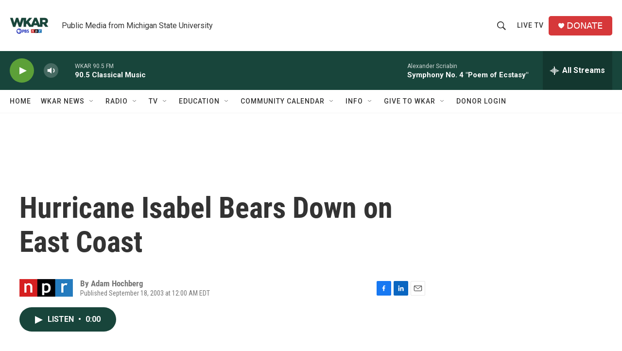

--- FILE ---
content_type: text/html; charset=utf-8
request_url: https://www.google.com/recaptcha/api2/aframe
body_size: 269
content:
<!DOCTYPE HTML><html><head><meta http-equiv="content-type" content="text/html; charset=UTF-8"></head><body><script nonce="qdjA4BhjXE0S7eAqKnfZIQ">/** Anti-fraud and anti-abuse applications only. See google.com/recaptcha */ try{var clients={'sodar':'https://pagead2.googlesyndication.com/pagead/sodar?'};window.addEventListener("message",function(a){try{if(a.source===window.parent){var b=JSON.parse(a.data);var c=clients[b['id']];if(c){var d=document.createElement('img');d.src=c+b['params']+'&rc='+(localStorage.getItem("rc::a")?sessionStorage.getItem("rc::b"):"");window.document.body.appendChild(d);sessionStorage.setItem("rc::e",parseInt(sessionStorage.getItem("rc::e")||0)+1);localStorage.setItem("rc::h",'1769143279515');}}}catch(b){}});window.parent.postMessage("_grecaptcha_ready", "*");}catch(b){}</script></body></html>